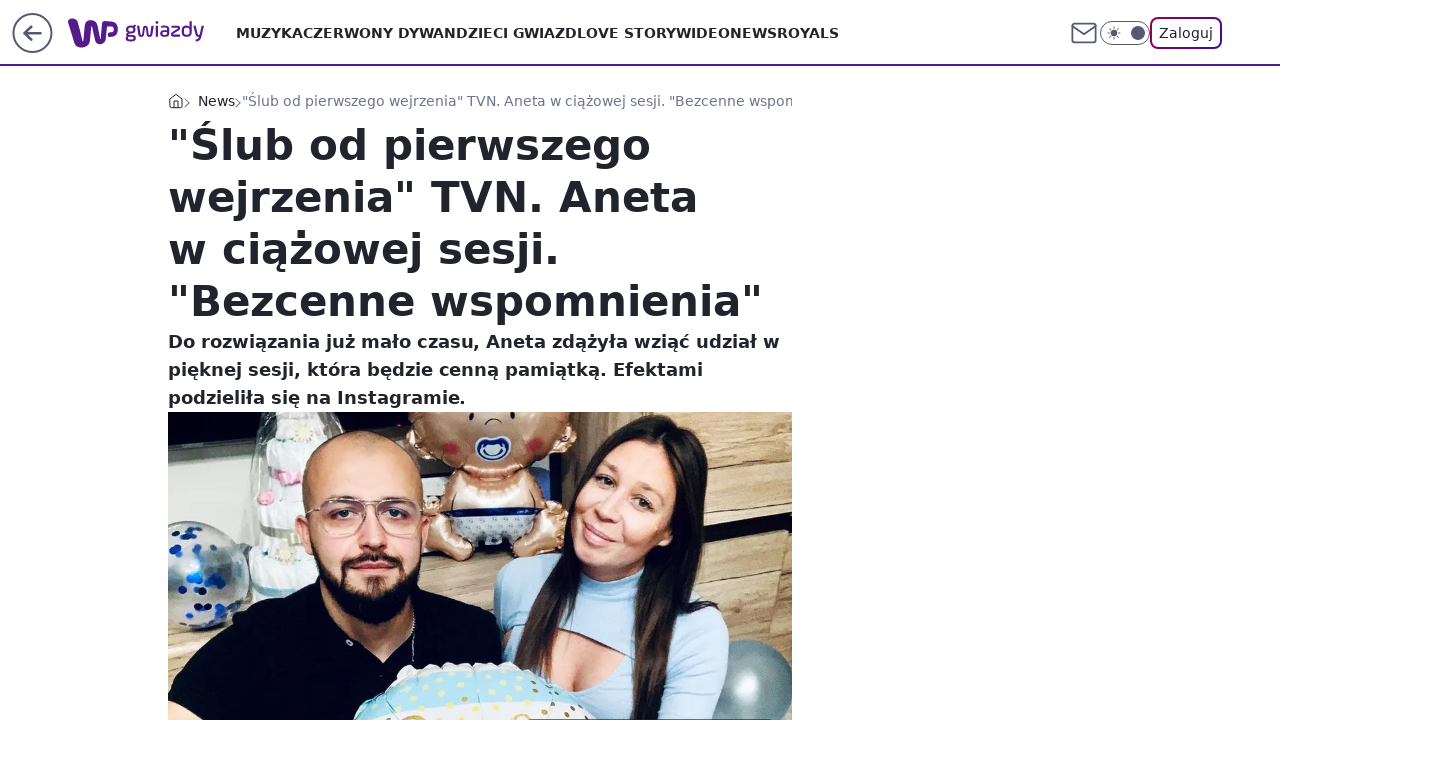

--- FILE ---
content_type: application/javascript
request_url: https://rek.www.wp.pl/gaf.js?rv=2&sn=gwiazdy&pvid=b3794654528b72ca9c17&rekids=234609&phtml=gwiazdy.wp.pl%2Fslub-od-pierwszego-wejrzenia-tvn-aneta-w-ciazowej-sesji-bezcenne-wspomnienia-6724867812797408a&abtest=adtech%7CPRGM-1047%7CA%3Badtech%7CPU-335%7CB%3Badtech%7CPRG-3468%7CA%3Badtech%7CPRGM-1036%7CD%3Badtech%7CFP-76%7CA%3Badtech%7CPRGM-1356%7CA%3Badtech%7CPRGM-1419%7CA%3Badtech%7CPRGM-1589%7CB%3Badtech%7CPRGM-1576%7CA%3Badtech%7CPRGM-1443%7CA%3Badtech%7CPRGM-1421%7CA%3Badtech%7CPRGM-1587%7CB%3Badtech%7CPRGM-1215%7CC&PWA_adbd=0&darkmode=0&highLayout=0&layout=wide&navType=navigate&cdl=0&ctype=article&ciab=IAB1-2%2CIAB-v3-651%2CIAB1&cid=6724867812797408&csystem=ncr&cdate=2022-01-10&ccategory=news&REKtagi=aneta%3Brobert%3Bslub_od_pierwszego_wejrzenia%3Bciaza&vw=1280&vh=720&p1=0&spin=drctybll&bcv=2
body_size: 4525
content:
drctybll({"spin":"drctybll","bunch":234609,"context":{"dsa":false,"minor":false,"bidRequestId":"5ddfe0ea-36bc-4aef-bf71-044377a712f7","maConfig":{"timestamp":"2026-01-15T08:59:46.335Z"},"dfpConfig":{"timestamp":"2026-01-15T11:58:29.480Z"},"sda":[],"targeting":{"client":{},"server":{},"query":{"PWA_adbd":"0","REKtagi":"aneta;robert;slub_od_pierwszego_wejrzenia;ciaza","abtest":"adtech|PRGM-1047|A;adtech|PU-335|B;adtech|PRG-3468|A;adtech|PRGM-1036|D;adtech|FP-76|A;adtech|PRGM-1356|A;adtech|PRGM-1419|A;adtech|PRGM-1589|B;adtech|PRGM-1576|A;adtech|PRGM-1443|A;adtech|PRGM-1421|A;adtech|PRGM-1587|B;adtech|PRGM-1215|C","bcv":"2","ccategory":"news","cdate":"2022-01-10","cdl":"0","ciab":"IAB1-2,IAB-v3-651,IAB1","cid":"6724867812797408","csystem":"ncr","ctype":"article","darkmode":"0","highLayout":"0","layout":"wide","navType":"navigate","p1":"0","phtml":"gwiazdy.wp.pl/slub-od-pierwszego-wejrzenia-tvn-aneta-w-ciazowej-sesji-bezcenne-wspomnienia-6724867812797408a","pvid":"b3794654528b72ca9c17","rekids":"234609","rv":"2","sn":"gwiazdy","spin":"drctybll","vh":"720","vw":"1280"}},"directOnly":0,"geo":{"country":"840","region":"","city":""},"statid":"","mlId":"","rshsd":"10","isRobot":false,"curr":{"EUR":4.2192,"USD":3.6346,"CHF":4.5302,"GBP":4.8692},"rv":"2","status":{"advf":2,"ma":2,"ma_ads-bidder":2,"ma_cpv-bidder":2,"ma_high-cpm-bidder":2}},"slots":{"10":{"delivered":"","campaign":null,"dfpConfig":null},"11":{"delivered":"1","campaign":null,"dfpConfig":{"placement":"/89844762/Desktop_Gwiazdy.wp.pl_x11_art","roshash":"EHPS","ceil":100,"sizes":[[336,280],[640,280],[300,250]],"namedSizes":["fluid"],"div":"div-gpt-ad-x11-art","targeting":{"DFPHASH":"ADLO","emptygaf":"0"},"gfp":"EHPS"}},"12":{"delivered":"1","campaign":null,"dfpConfig":{"placement":"/89844762/Desktop_Gwiazdy.wp.pl_x12_art","roshash":"EHPS","ceil":100,"sizes":[[336,280],[640,280],[300,250]],"namedSizes":["fluid"],"div":"div-gpt-ad-x12-art","targeting":{"DFPHASH":"ADLO","emptygaf":"0"},"gfp":"EHPS"}},"13":{"delivered":"1","campaign":null,"dfpConfig":{"placement":"/89844762/Desktop_Gwiazdy.wp.pl_x13_art","roshash":"EHPS","ceil":100,"sizes":[[336,280],[640,280],[300,250]],"namedSizes":["fluid"],"div":"div-gpt-ad-x13-art","targeting":{"DFPHASH":"ADLO","emptygaf":"0"},"gfp":"EHPS"}},"14":{"delivered":"1","campaign":null,"dfpConfig":{"placement":"/89844762/Desktop_Gwiazdy.wp.pl_x14_art","roshash":"EHPS","ceil":100,"sizes":[[336,280],[640,280],[300,250]],"namedSizes":["fluid"],"div":"div-gpt-ad-x14-art","targeting":{"DFPHASH":"ADLO","emptygaf":"0"},"gfp":"EHPS"}},"15":{"delivered":"1","campaign":null,"dfpConfig":{"placement":"/89844762/Desktop_Gwiazdy.wp.pl_x15","roshash":"EHPS","ceil":100,"sizes":[[728,90],[970,300],[950,90],[980,120],[980,90],[970,150],[970,90],[970,250],[930,180],[950,200],[750,100],[970,66],[750,200],[960,90],[970,100],[750,300],[970,200],[950,300]],"namedSizes":["fluid"],"div":"div-gpt-ad-x15","targeting":{"DFPHASH":"ADLO","emptygaf":"0"},"gfp":"EHPS"}},"16":{"delivered":"1","campaign":null,"dfpConfig":{"placement":"/89844762/Desktop_Gwiazdy.wp.pl_x16","roshash":"EHPS","ceil":100,"sizes":[[728,90],[970,300],[950,90],[980,120],[980,90],[970,150],[970,90],[970,250],[930,180],[950,200],[750,100],[970,66],[750,200],[960,90],[970,100],[750,300],[970,200],[950,300]],"namedSizes":["fluid"],"div":"div-gpt-ad-x16","targeting":{"DFPHASH":"ADLO","emptygaf":"0"},"gfp":"EHPS"}},"17":{"delivered":"1","campaign":null,"dfpConfig":{"placement":"/89844762/Desktop_Gwiazdy.wp.pl_x17","roshash":"EHPS","ceil":100,"sizes":[[728,90],[970,300],[950,90],[980,120],[980,90],[970,150],[970,90],[970,250],[930,180],[950,200],[750,100],[970,66],[750,200],[960,90],[970,100],[750,300],[970,200],[950,300]],"namedSizes":["fluid"],"div":"div-gpt-ad-x17","targeting":{"DFPHASH":"ADLO","emptygaf":"0"},"gfp":"EHPS"}},"18":{"delivered":"1","campaign":null,"dfpConfig":{"placement":"/89844762/Desktop_Gwiazdy.wp.pl_x18","roshash":"EHPS","ceil":100,"sizes":[[728,90],[970,300],[950,90],[980,120],[980,90],[970,150],[970,90],[970,250],[930,180],[950,200],[750,100],[970,66],[750,200],[960,90],[970,100],[750,300],[970,200],[950,300]],"namedSizes":["fluid"],"div":"div-gpt-ad-x18","targeting":{"DFPHASH":"ADLO","emptygaf":"0"},"gfp":"EHPS"}},"19":{"delivered":"1","campaign":null,"dfpConfig":{"placement":"/89844762/Desktop_Gwiazdy.wp.pl_x19","roshash":"EHPS","ceil":100,"sizes":[[728,90],[970,300],[950,90],[980,120],[980,90],[970,150],[970,90],[970,250],[930,180],[950,200],[750,100],[970,66],[750,200],[960,90],[970,100],[750,300],[970,200],[950,300]],"namedSizes":["fluid"],"div":"div-gpt-ad-x19","targeting":{"DFPHASH":"ADLO","emptygaf":"0"},"gfp":"EHPS"}},"2":{"delivered":"1","campaign":{"id":"188195","capping":"PWAck=27120611\u0026PWAclt=2400\u0026tpl=1","adm":{"bunch":"234609","creations":[{"cbConfig":{"blur":false,"bottomBar":false,"fullPage":false,"message":"Przekierowanie za {{time}} sekund{{y}}","timeout":15000},"height":600,"pixels":["//ad.doubleclick.net/ddm/trackimp/N1731505.4954855HVP_POL/B34864612.437622079;dc_trk_aid=631201252;dc_trk_cid=248547714;ord=1768816172;dc_lat=;dc_rdid=;tag_for_child_directed_treatment=;tfua=;gdpr=${GDPR};gdpr_consent=${GDPR_CONSENT_755};ltd=${LIMITED_ADS};dc_tdv=1?"],"showLabel":false,"src":"https://mamc.wpcdn.pl/188195/1767968757465/1200x600/1200x600/index.html","trackers":{"click":[""],"cview":["//ma.wp.pl/ma.gif?clid=2756484462c54389dac6407e48e5709b\u0026SN=gwiazdy\u0026pvid=b3794654528b72ca9c17\u0026action=cvimp\u0026pg=gwiazdy.wp.pl\u0026par=emission%3D3044619%26geo%3D840%253B%253B%26partnerID%3D%26contentID%3D6724867812797408%26medium%3Ddisplay%26ssp%3Dwp.pl%26creationID%3D1469526%26targetDomain%3Dpepco.pl%26workfID%3D188195%26billing%3Dcpv%26order%3D265941%26bidReqID%3D5ddfe0ea-36bc-4aef-bf71-044377a712f7%26device%3DPERSONAL_COMPUTER%26rekid%3D234609%26seatID%3D2756484462c54389dac6407e48e5709b%26hBudgetRate%3DEHKPYhk%26utility%3Ds8ZO0THsXOfpdj7NKsQboWp-4BDtaS2nd4e8jdnlFriT-JDkSI0--mZEtCfGOdNX%26conversionValue%3D0%26ip%3Dy088lrX-RqluHRuUMzVWgdFo4OOMxFtKcDSjNllRFhY%26domain%3Dgwiazdy.wp.pl%26test%3D0%26client_id%3D50141%26source%3DTG%26editedTimestamp%3D1767968859%26userID%3D__UNKNOWN_TELL_US__%26inver%3D2%26tpID%3D1402315%26is_robot%3D0%26is_adblock%3D0%26iabSiteCategories%3D%26ttl%3D1768902572%26sn%3Dgwiazdy%26hBidPrice%3DEHKPYhk%26pricingModel%3D8hyxb-NC8bsjiRvj5SJc5WlT5VBYzypTrqWGul5ZbPA%26pvid%3Db3794654528b72ca9c17%26bidTimestamp%3D1768816172%26bidderID%3D11%26isDev%3Dfalse%26platform%3D8%26cur%3DPLN%26seatFee%3DA3cmHTpr6azczcf9NhuDIIww-Z13ZgOmtSlLeD2tQ2U%26org_id%3D25%26iabPageCategories%3D%26publisherID%3D308%26slotID%3D002%26slotSizeWxH%3D1200x600"],"impression":["//ma.wp.pl/ma.gif?clid=2756484462c54389dac6407e48e5709b\u0026SN=gwiazdy\u0026pvid=b3794654528b72ca9c17\u0026action=delivery\u0026pg=gwiazdy.wp.pl\u0026par=pricingModel%3D8hyxb-NC8bsjiRvj5SJc5WlT5VBYzypTrqWGul5ZbPA%26pvid%3Db3794654528b72ca9c17%26bidTimestamp%3D1768816172%26bidderID%3D11%26isDev%3Dfalse%26platform%3D8%26cur%3DPLN%26seatFee%3DA3cmHTpr6azczcf9NhuDIIww-Z13ZgOmtSlLeD2tQ2U%26org_id%3D25%26iabPageCategories%3D%26publisherID%3D308%26slotID%3D002%26slotSizeWxH%3D1200x600%26emission%3D3044619%26geo%3D840%253B%253B%26partnerID%3D%26contentID%3D6724867812797408%26medium%3Ddisplay%26ssp%3Dwp.pl%26creationID%3D1469526%26targetDomain%3Dpepco.pl%26workfID%3D188195%26billing%3Dcpv%26order%3D265941%26bidReqID%3D5ddfe0ea-36bc-4aef-bf71-044377a712f7%26device%3DPERSONAL_COMPUTER%26rekid%3D234609%26seatID%3D2756484462c54389dac6407e48e5709b%26hBudgetRate%3DEHKPYhk%26utility%3Ds8ZO0THsXOfpdj7NKsQboWp-4BDtaS2nd4e8jdnlFriT-JDkSI0--mZEtCfGOdNX%26conversionValue%3D0%26ip%3Dy088lrX-RqluHRuUMzVWgdFo4OOMxFtKcDSjNllRFhY%26domain%3Dgwiazdy.wp.pl%26test%3D0%26client_id%3D50141%26source%3DTG%26editedTimestamp%3D1767968859%26userID%3D__UNKNOWN_TELL_US__%26inver%3D2%26tpID%3D1402315%26is_robot%3D0%26is_adblock%3D0%26iabSiteCategories%3D%26ttl%3D1768902572%26sn%3Dgwiazdy%26hBidPrice%3DEHKPYhk"],"view":["//ma.wp.pl/ma.gif?clid=2756484462c54389dac6407e48e5709b\u0026SN=gwiazdy\u0026pvid=b3794654528b72ca9c17\u0026action=view\u0026pg=gwiazdy.wp.pl\u0026par=billing%3Dcpv%26order%3D265941%26bidReqID%3D5ddfe0ea-36bc-4aef-bf71-044377a712f7%26device%3DPERSONAL_COMPUTER%26rekid%3D234609%26seatID%3D2756484462c54389dac6407e48e5709b%26hBudgetRate%3DEHKPYhk%26utility%3Ds8ZO0THsXOfpdj7NKsQboWp-4BDtaS2nd4e8jdnlFriT-JDkSI0--mZEtCfGOdNX%26conversionValue%3D0%26ip%3Dy088lrX-RqluHRuUMzVWgdFo4OOMxFtKcDSjNllRFhY%26domain%3Dgwiazdy.wp.pl%26test%3D0%26client_id%3D50141%26source%3DTG%26editedTimestamp%3D1767968859%26userID%3D__UNKNOWN_TELL_US__%26inver%3D2%26tpID%3D1402315%26is_robot%3D0%26is_adblock%3D0%26iabSiteCategories%3D%26ttl%3D1768902572%26sn%3Dgwiazdy%26hBidPrice%3DEHKPYhk%26pricingModel%3D8hyxb-NC8bsjiRvj5SJc5WlT5VBYzypTrqWGul5ZbPA%26pvid%3Db3794654528b72ca9c17%26bidTimestamp%3D1768816172%26bidderID%3D11%26isDev%3Dfalse%26platform%3D8%26cur%3DPLN%26seatFee%3DA3cmHTpr6azczcf9NhuDIIww-Z13ZgOmtSlLeD2tQ2U%26org_id%3D25%26iabPageCategories%3D%26publisherID%3D308%26slotID%3D002%26slotSizeWxH%3D1200x600%26emission%3D3044619%26geo%3D840%253B%253B%26partnerID%3D%26contentID%3D6724867812797408%26medium%3Ddisplay%26ssp%3Dwp.pl%26creationID%3D1469526%26targetDomain%3Dpepco.pl%26workfID%3D188195"]},"transparentPlaceholder":false,"type":"iframe","url":"https://ad.doubleclick.net/ddm/trackclk/N1731505.4954855HVP_POL/B34864612.437622079;dc_trk_aid=631201252;dc_trk_cid=248547714;dc_lat=;dc_rdid=;tag_for_child_directed_treatment=;tfua=;gdpr=${GDPR};gdpr_consent=${GDPR_CONSENT_755};ltd=${LIMITED_ADS};dc_tdv=1","width":1200}],"redir":"https://ma.wp.pl/redirma?SN=gwiazdy\u0026pvid=b3794654528b72ca9c17\u0026par=publisherID%3D308%26contentID%3D6724867812797408%26device%3DPERSONAL_COMPUTER%26source%3DTG%26is_robot%3D0%26is_adblock%3D0%26pvid%3Db3794654528b72ca9c17%26emission%3D3044619%26targetDomain%3Dpepco.pl%26ip%3Dy088lrX-RqluHRuUMzVWgdFo4OOMxFtKcDSjNllRFhY%26workfID%3D188195%26order%3D265941%26seatID%3D2756484462c54389dac6407e48e5709b%26client_id%3D50141%26editedTimestamp%3D1767968859%26tpID%3D1402315%26iabSiteCategories%3D%26ttl%3D1768902572%26isDev%3Dfalse%26slotID%3D002%26slotSizeWxH%3D1200x600%26hBudgetRate%3DEHKPYhk%26userID%3D__UNKNOWN_TELL_US__%26inver%3D2%26sn%3Dgwiazdy%26bidTimestamp%3D1768816172%26bidderID%3D11%26platform%3D8%26cur%3DPLN%26iabPageCategories%3D%26test%3D0%26billing%3Dcpv%26utility%3Ds8ZO0THsXOfpdj7NKsQboWp-4BDtaS2nd4e8jdnlFriT-JDkSI0--mZEtCfGOdNX%26domain%3Dgwiazdy.wp.pl%26hBidPrice%3DEHKPYhk%26pricingModel%3D8hyxb-NC8bsjiRvj5SJc5WlT5VBYzypTrqWGul5ZbPA%26geo%3D840%253B%253B%26medium%3Ddisplay%26ssp%3Dwp.pl%26creationID%3D1469526%26rekid%3D234609%26conversionValue%3D0%26seatFee%3DA3cmHTpr6azczcf9NhuDIIww-Z13ZgOmtSlLeD2tQ2U%26partnerID%3D%26bidReqID%3D5ddfe0ea-36bc-4aef-bf71-044377a712f7%26org_id%3D25\u0026url=","slot":"2"},"creative":{"Id":"1469526","provider":"ma_cpv-bidder","roshash":"GPXb","height":600,"width":1200,"touchpointId":"1402315","source":{"bidder":"cpv-bidder"}},"sellingModel":{"model":"CPM_INT"}},"dfpConfig":{"placement":"/89844762/Desktop_Gwiazdy.wp.pl_x02","roshash":"GPXb","ceil":100,"sizes":[[970,300],[970,600],[750,300],[950,300],[980,600],[1920,870],[1200,600],[750,400],[960,640]],"namedSizes":["fluid"],"div":"div-gpt-ad-x02","targeting":{"DFPHASH":"CLTW","emptygaf":"0"},"gfp":"FNQT"}},"24":{"delivered":"","campaign":null,"dfpConfig":null},"25":{"delivered":"1","campaign":null,"dfpConfig":{"placement":"/89844762/Desktop_Gwiazdy.wp.pl_x25_art","roshash":"EHPS","ceil":100,"sizes":[[336,280],[640,280],[300,250]],"namedSizes":["fluid"],"div":"div-gpt-ad-x25-art","targeting":{"DFPHASH":"ADLO","emptygaf":"0"},"gfp":"EHPS"}},"27":{"delivered":"1","campaign":null,"dfpConfig":{"placement":"/89844762/Desktop_Gwiazdy.wp.pl_x27_art","roshash":"EHPS","ceil":100,"sizes":[[160,600]],"namedSizes":["fluid"],"div":"div-gpt-ad-x27-art","targeting":{"DFPHASH":"ADLO","emptygaf":"0"},"gfp":"EHPS"}},"28":{"delivered":"","campaign":null,"dfpConfig":null},"29":{"delivered":"","campaign":null,"dfpConfig":null},"3":{"delivered":"1","campaign":{"id":"188508","capping":"PWAck=27120703\u0026PWAclt=24","adm":{"bunch":"234609","creations":[{"height":600,"mod":"stiltedBanner","pixels":["//ad.doubleclick.net/ddm/trackimp/N1957659.2133700WP/B34885807.437940562;dc_trk_aid=631208180;dc_trk_cid=248765862;ord=1768816172;dc_lat=;dc_rdid=;tag_for_child_directed_treatment=;tfua=;gdpr=${GDPR};gdpr_consent=${GDPR_CONSENT_755};ltd=${LIMITED_ADS};dc_tdv=1?"],"showLabel":true,"src":"https://mamc.wpcdn.pl/188508/1768483812663/1260x600/1260x600/index.html","trackers":{"click":[""],"cview":["//ma.wp.pl/ma.gif?clid=de722beda2adf178cb2a229b728519d3\u0026SN=gwiazdy\u0026pvid=b3794654528b72ca9c17\u0026action=cvimp\u0026pg=gwiazdy.wp.pl\u0026par=is_adblock%3D0%26bidReqID%3D5ddfe0ea-36bc-4aef-bf71-044377a712f7%26rekid%3D234609%26seatID%3Dde722beda2adf178cb2a229b728519d3%26billing%3Dcpv%26publisherID%3D308%26order%3D265765%26platform%3D8%26test%3D0%26emission%3D3027443%26editedTimestamp%3D1768483974%26geo%3D840%253B%253B%26hBidPrice%3DEHKNQTW%26bidderID%3D11%26contentID%3D6724867812797408%26creationID%3D1471696%26cur%3DPLN%26workfID%3D188508%26sn%3Dgwiazdy%26device%3DPERSONAL_COMPUTER%26userID%3D__UNKNOWN_TELL_US__%26slotSizeWxH%3D1260x600%26targetDomain%3Dhbomax.com%26seatFee%3DD1UpPPNoh_4_VO0gaXU96dQKvHuoyIkws2vMOneMTG8%26iabSiteCategories%3D%26bidTimestamp%3D1768816172%26partnerID%3D%26utility%3DGguh18pWWQavT3UK_YRHai6dWoCauKTxPKomwOYz3_xWdmJfaUgq-G6dBSI4nxTg%26medium%3Ddisplay%26inver%3D2%26org_id%3D25%26pricingModel%3DcR33cBhcjdiR5UAOAkOOeM0H1hMdpov0ZCnmYiU5eAM%26ttl%3D1768902572%26isDev%3Dfalse%26conversionValue%3D0%26ssp%3Dwp.pl%26iabPageCategories%3D%26is_robot%3D0%26pvid%3Db3794654528b72ca9c17%26hBudgetRate%3DEHKNQTW%26ip%3D0Pzieo8lGdBVSMbETCB93ASw6yeaqAo4CnLlOeEsqvU%26domain%3Dgwiazdy.wp.pl%26slotID%3D003%26tpID%3D1403745%26client_id%3D32754%26source%3DTG"],"impression":["//ma.wp.pl/ma.gif?clid=de722beda2adf178cb2a229b728519d3\u0026SN=gwiazdy\u0026pvid=b3794654528b72ca9c17\u0026action=delivery\u0026pg=gwiazdy.wp.pl\u0026seqTtl=1770767999\u0026par=bidTimestamp%3D1768816172%26partnerID%3D%26utility%3DGguh18pWWQavT3UK_YRHai6dWoCauKTxPKomwOYz3_xWdmJfaUgq-G6dBSI4nxTg%26medium%3Ddisplay%26inver%3D2%26org_id%3D25%26pricingModel%3DcR33cBhcjdiR5UAOAkOOeM0H1hMdpov0ZCnmYiU5eAM%26ttl%3D1768902572%26isDev%3Dfalse%26conversionValue%3D0%26ssp%3Dwp.pl%26iabPageCategories%3D%26is_robot%3D0%26pvid%3Db3794654528b72ca9c17%26hBudgetRate%3DEHKNQTW%26ip%3D0Pzieo8lGdBVSMbETCB93ASw6yeaqAo4CnLlOeEsqvU%26domain%3Dgwiazdy.wp.pl%26slotID%3D003%26tpID%3D1403745%26client_id%3D32754%26source%3DTG%26is_adblock%3D0%26bidReqID%3D5ddfe0ea-36bc-4aef-bf71-044377a712f7%26rekid%3D234609%26seatID%3Dde722beda2adf178cb2a229b728519d3%26billing%3Dcpv%26publisherID%3D308%26order%3D265765%26platform%3D8%26test%3D0%26emission%3D3027443%26editedTimestamp%3D1768483974%26geo%3D840%253B%253B%26hBidPrice%3DEHKNQTW%26bidderID%3D11%26contentID%3D6724867812797408%26creationID%3D1471696%26cur%3DPLN%26workfID%3D188508%26sn%3Dgwiazdy%26device%3DPERSONAL_COMPUTER%26userID%3D__UNKNOWN_TELL_US__%26slotSizeWxH%3D1260x600%26targetDomain%3Dhbomax.com%26seatFee%3DD1UpPPNoh_4_VO0gaXU96dQKvHuoyIkws2vMOneMTG8%26iabSiteCategories%3D"],"view":["//ma.wp.pl/ma.gif?clid=de722beda2adf178cb2a229b728519d3\u0026SN=gwiazdy\u0026pvid=b3794654528b72ca9c17\u0026action=view\u0026pg=gwiazdy.wp.pl\u0026par=publisherID%3D308%26order%3D265765%26platform%3D8%26test%3D0%26emission%3D3027443%26editedTimestamp%3D1768483974%26geo%3D840%253B%253B%26hBidPrice%3DEHKNQTW%26bidderID%3D11%26contentID%3D6724867812797408%26creationID%3D1471696%26cur%3DPLN%26workfID%3D188508%26sn%3Dgwiazdy%26device%3DPERSONAL_COMPUTER%26userID%3D__UNKNOWN_TELL_US__%26slotSizeWxH%3D1260x600%26targetDomain%3Dhbomax.com%26seatFee%3DD1UpPPNoh_4_VO0gaXU96dQKvHuoyIkws2vMOneMTG8%26iabSiteCategories%3D%26bidTimestamp%3D1768816172%26partnerID%3D%26utility%3DGguh18pWWQavT3UK_YRHai6dWoCauKTxPKomwOYz3_xWdmJfaUgq-G6dBSI4nxTg%26medium%3Ddisplay%26inver%3D2%26org_id%3D25%26pricingModel%3DcR33cBhcjdiR5UAOAkOOeM0H1hMdpov0ZCnmYiU5eAM%26ttl%3D1768902572%26isDev%3Dfalse%26conversionValue%3D0%26ssp%3Dwp.pl%26iabPageCategories%3D%26is_robot%3D0%26pvid%3Db3794654528b72ca9c17%26hBudgetRate%3DEHKNQTW%26ip%3D0Pzieo8lGdBVSMbETCB93ASw6yeaqAo4CnLlOeEsqvU%26domain%3Dgwiazdy.wp.pl%26slotID%3D003%26tpID%3D1403745%26client_id%3D32754%26source%3DTG%26is_adblock%3D0%26bidReqID%3D5ddfe0ea-36bc-4aef-bf71-044377a712f7%26rekid%3D234609%26seatID%3Dde722beda2adf178cb2a229b728519d3%26billing%3Dcpv"]},"transparentPlaceholder":false,"type":"iframe","url":"https://ad.doubleclick.net/ddm/trackclk/N1957659.2133700WP/B34885807.437940562;dc_trk_aid=631208180;dc_trk_cid=248765862;dc_lat=;dc_rdid=;tag_for_child_directed_treatment=;tfua=;gdpr=${GDPR};gdpr_consent=${GDPR_CONSENT_755};ltd=${LIMITED_ADS};dc_tdv=1","viewability":{"scripts":["//cdn.doubleverify.com/dvbm.js#ctx=27797635\u0026cmp=34885807\u0026sid=9539995\u0026plc=437940562\u0026advid=27797635\u0026mon=1\u0026blk=0\u0026gdpr=${GDPR}\u0026gdpr_consent=${GDPR_CONSENT_126}\u0026advwf=2"]},"width":1260},{"height":600,"mod":"stiltedBanner","pixels":["//ad.doubleclick.net/ddm/trackimp/N1957659.2133700WP/B34885807.437940562;dc_trk_aid=631208180;dc_trk_cid=248765862;ord=1768816172;dc_lat=;dc_rdid=;tag_for_child_directed_treatment=;tfua=;gdpr=${GDPR};gdpr_consent=${GDPR_CONSENT_755};ltd=${LIMITED_ADS};dc_tdv=1?"],"showLabel":true,"src":"https://mamc.wpcdn.pl/188508/1768483800964/940x600/940x600/index.html","trackers":{"click":[""],"cview":["//ma.wp.pl/ma.gif?clid=de722beda2adf178cb2a229b728519d3\u0026SN=gwiazdy\u0026pvid=b3794654528b72ca9c17\u0026action=cvimp\u0026pg=gwiazdy.wp.pl\u0026par=is_adblock%3D0%26bidReqID%3D5ddfe0ea-36bc-4aef-bf71-044377a712f7%26rekid%3D234609%26seatID%3Dde722beda2adf178cb2a229b728519d3%26billing%3Dcpv%26publisherID%3D308%26order%3D265765%26platform%3D8%26test%3D0%26emission%3D3027443%26editedTimestamp%3D1768483974%26geo%3D840%253B%253B%26hBidPrice%3DEHKNQTW%26bidderID%3D11%26contentID%3D6724867812797408%26creationID%3D1471696%26cur%3DPLN%26workfID%3D188508%26sn%3Dgwiazdy%26device%3DPERSONAL_COMPUTER%26userID%3D__UNKNOWN_TELL_US__%26slotSizeWxH%3D1260x600%26targetDomain%3Dhbomax.com%26seatFee%3DD1UpPPNoh_4_VO0gaXU96dQKvHuoyIkws2vMOneMTG8%26iabSiteCategories%3D%26bidTimestamp%3D1768816172%26partnerID%3D%26utility%3DGguh18pWWQavT3UK_YRHai6dWoCauKTxPKomwOYz3_xWdmJfaUgq-G6dBSI4nxTg%26medium%3Ddisplay%26inver%3D2%26org_id%3D25%26pricingModel%3DcR33cBhcjdiR5UAOAkOOeM0H1hMdpov0ZCnmYiU5eAM%26ttl%3D1768902572%26isDev%3Dfalse%26conversionValue%3D0%26ssp%3Dwp.pl%26iabPageCategories%3D%26is_robot%3D0%26pvid%3Db3794654528b72ca9c17%26hBudgetRate%3DEHKNQTW%26ip%3D0Pzieo8lGdBVSMbETCB93ASw6yeaqAo4CnLlOeEsqvU%26domain%3Dgwiazdy.wp.pl%26slotID%3D003%26tpID%3D1403745%26client_id%3D32754%26source%3DTG"],"impression":["//ma.wp.pl/ma.gif?clid=de722beda2adf178cb2a229b728519d3\u0026SN=gwiazdy\u0026pvid=b3794654528b72ca9c17\u0026action=delivery\u0026pg=gwiazdy.wp.pl\u0026seqTtl=1770767999\u0026par=bidTimestamp%3D1768816172%26partnerID%3D%26utility%3DGguh18pWWQavT3UK_YRHai6dWoCauKTxPKomwOYz3_xWdmJfaUgq-G6dBSI4nxTg%26medium%3Ddisplay%26inver%3D2%26org_id%3D25%26pricingModel%3DcR33cBhcjdiR5UAOAkOOeM0H1hMdpov0ZCnmYiU5eAM%26ttl%3D1768902572%26isDev%3Dfalse%26conversionValue%3D0%26ssp%3Dwp.pl%26iabPageCategories%3D%26is_robot%3D0%26pvid%3Db3794654528b72ca9c17%26hBudgetRate%3DEHKNQTW%26ip%3D0Pzieo8lGdBVSMbETCB93ASw6yeaqAo4CnLlOeEsqvU%26domain%3Dgwiazdy.wp.pl%26slotID%3D003%26tpID%3D1403745%26client_id%3D32754%26source%3DTG%26is_adblock%3D0%26bidReqID%3D5ddfe0ea-36bc-4aef-bf71-044377a712f7%26rekid%3D234609%26seatID%3Dde722beda2adf178cb2a229b728519d3%26billing%3Dcpv%26publisherID%3D308%26order%3D265765%26platform%3D8%26test%3D0%26emission%3D3027443%26editedTimestamp%3D1768483974%26geo%3D840%253B%253B%26hBidPrice%3DEHKNQTW%26bidderID%3D11%26contentID%3D6724867812797408%26creationID%3D1471696%26cur%3DPLN%26workfID%3D188508%26sn%3Dgwiazdy%26device%3DPERSONAL_COMPUTER%26userID%3D__UNKNOWN_TELL_US__%26slotSizeWxH%3D1260x600%26targetDomain%3Dhbomax.com%26seatFee%3DD1UpPPNoh_4_VO0gaXU96dQKvHuoyIkws2vMOneMTG8%26iabSiteCategories%3D"],"view":["//ma.wp.pl/ma.gif?clid=de722beda2adf178cb2a229b728519d3\u0026SN=gwiazdy\u0026pvid=b3794654528b72ca9c17\u0026action=view\u0026pg=gwiazdy.wp.pl\u0026par=publisherID%3D308%26order%3D265765%26platform%3D8%26test%3D0%26emission%3D3027443%26editedTimestamp%3D1768483974%26geo%3D840%253B%253B%26hBidPrice%3DEHKNQTW%26bidderID%3D11%26contentID%3D6724867812797408%26creationID%3D1471696%26cur%3DPLN%26workfID%3D188508%26sn%3Dgwiazdy%26device%3DPERSONAL_COMPUTER%26userID%3D__UNKNOWN_TELL_US__%26slotSizeWxH%3D1260x600%26targetDomain%3Dhbomax.com%26seatFee%3DD1UpPPNoh_4_VO0gaXU96dQKvHuoyIkws2vMOneMTG8%26iabSiteCategories%3D%26bidTimestamp%3D1768816172%26partnerID%3D%26utility%3DGguh18pWWQavT3UK_YRHai6dWoCauKTxPKomwOYz3_xWdmJfaUgq-G6dBSI4nxTg%26medium%3Ddisplay%26inver%3D2%26org_id%3D25%26pricingModel%3DcR33cBhcjdiR5UAOAkOOeM0H1hMdpov0ZCnmYiU5eAM%26ttl%3D1768902572%26isDev%3Dfalse%26conversionValue%3D0%26ssp%3Dwp.pl%26iabPageCategories%3D%26is_robot%3D0%26pvid%3Db3794654528b72ca9c17%26hBudgetRate%3DEHKNQTW%26ip%3D0Pzieo8lGdBVSMbETCB93ASw6yeaqAo4CnLlOeEsqvU%26domain%3Dgwiazdy.wp.pl%26slotID%3D003%26tpID%3D1403745%26client_id%3D32754%26source%3DTG%26is_adblock%3D0%26bidReqID%3D5ddfe0ea-36bc-4aef-bf71-044377a712f7%26rekid%3D234609%26seatID%3Dde722beda2adf178cb2a229b728519d3%26billing%3Dcpv"]},"transparentPlaceholder":false,"type":"iframe","url":"https://ad.doubleclick.net/ddm/trackclk/N1957659.2133700WP/B34885807.437940562;dc_trk_aid=631208180;dc_trk_cid=248765862;dc_lat=;dc_rdid=;tag_for_child_directed_treatment=;tfua=;gdpr=${GDPR};gdpr_consent=${GDPR_CONSENT_755};ltd=${LIMITED_ADS};dc_tdv=1","viewability":{"scripts":["//cdn.doubleverify.com/dvbm.js#ctx=27797635\u0026cmp=34885807\u0026sid=9539995\u0026plc=437940562\u0026advid=27797635\u0026mon=1\u0026blk=0\u0026gdpr=${GDPR}\u0026gdpr_consent=${GDPR_CONSENT_126}\u0026advwf=2"]},"width":940}],"redir":"https://ma.wp.pl/redirma?SN=gwiazdy\u0026pvid=b3794654528b72ca9c17\u0026par=bidderID%3D11%26sn%3Dgwiazdy%26userID%3D__UNKNOWN_TELL_US__%26inver%3D2%26ttl%3D1768902572%26order%3D265765%26geo%3D840%253B%253B%26cur%3DPLN%26utility%3DGguh18pWWQavT3UK_YRHai6dWoCauKTxPKomwOYz3_xWdmJfaUgq-G6dBSI4nxTg%26conversionValue%3D0%26billing%3Dcpv%26test%3D0%26hBidPrice%3DEHKNQTW%26workfID%3D188508%26is_robot%3D0%26hBudgetRate%3DEHKNQTW%26ip%3D0Pzieo8lGdBVSMbETCB93ASw6yeaqAo4CnLlOeEsqvU%26client_id%3D32754%26publisherID%3D308%26editedTimestamp%3D1768483974%26slotSizeWxH%3D1260x600%26seatFee%3DD1UpPPNoh_4_VO0gaXU96dQKvHuoyIkws2vMOneMTG8%26isDev%3Dfalse%26emission%3D3027443%26contentID%3D6724867812797408%26iabSiteCategories%3D%26medium%3Ddisplay%26org_id%3D25%26pricingModel%3DcR33cBhcjdiR5UAOAkOOeM0H1hMdpov0ZCnmYiU5eAM%26tpID%3D1403745%26seatID%3Dde722beda2adf178cb2a229b728519d3%26creationID%3D1471696%26targetDomain%3Dhbomax.com%26iabPageCategories%3D%26domain%3Dgwiazdy.wp.pl%26slotID%3D003%26is_adblock%3D0%26device%3DPERSONAL_COMPUTER%26bidTimestamp%3D1768816172%26rekid%3D234609%26platform%3D8%26partnerID%3D%26ssp%3Dwp.pl%26pvid%3Db3794654528b72ca9c17%26source%3DTG%26bidReqID%3D5ddfe0ea-36bc-4aef-bf71-044377a712f7\u0026url=","slot":"3"},"creative":{"Id":"1471696","provider":"ma_cpv-bidder","roshash":"EHKN","height":600,"width":1260,"touchpointId":"1403745","source":{"bidder":"cpv-bidder"}},"sellingModel":{"directOnly":1,"model":"CPM_INT"}},"dfpConfig":null},"32":{"delivered":"1","campaign":null,"dfpConfig":{"placement":"/89844762/Desktop_Gwiazdy.wp.pl_x32_art","roshash":"EHPS","ceil":100,"sizes":[[336,280],[640,280],[300,250]],"namedSizes":["fluid"],"div":"div-gpt-ad-x32-art","targeting":{"DFPHASH":"ADLO","emptygaf":"0"},"gfp":"EHPS"}},"33":{"delivered":"1","campaign":null,"dfpConfig":{"placement":"/89844762/Desktop_Gwiazdy.wp.pl_x33_art","roshash":"EHPS","ceil":100,"sizes":[[336,280],[640,280],[300,250]],"namedSizes":["fluid"],"div":"div-gpt-ad-x33-art","targeting":{"DFPHASH":"ADLO","emptygaf":"0"},"gfp":"EHPS"}},"34":{"delivered":"1","campaign":null,"dfpConfig":{"placement":"/89844762/Desktop_Gwiazdy.wp.pl_x34_art","roshash":"EHPS","ceil":100,"sizes":[[300,250]],"namedSizes":["fluid"],"div":"div-gpt-ad-x34-art","targeting":{"DFPHASH":"ADLO","emptygaf":"0"},"gfp":"EHPS"}},"35":{"delivered":"1","campaign":null,"dfpConfig":{"placement":"/89844762/Desktop_Gwiazdy.wp.pl_x35_art","roshash":"EHPS","ceil":100,"sizes":[[300,600],[300,250]],"namedSizes":["fluid"],"div":"div-gpt-ad-x35-art","targeting":{"DFPHASH":"ADLO","emptygaf":"0"},"gfp":"EHPS"}},"36":{"delivered":"1","campaign":null,"dfpConfig":{"placement":"/89844762/Desktop_Gwiazdy.wp.pl_x36_art","roshash":"EHPS","ceil":100,"sizes":[[300,600],[300,250]],"namedSizes":["fluid"],"div":"div-gpt-ad-x36-art","targeting":{"DFPHASH":"ADLO","emptygaf":"0"},"gfp":"EHPS"}},"37":{"delivered":"1","campaign":null,"dfpConfig":{"placement":"/89844762/Desktop_Gwiazdy.wp.pl_x37_art","roshash":"EHPS","ceil":100,"sizes":[[300,600],[300,250]],"namedSizes":["fluid"],"div":"div-gpt-ad-x37-art","targeting":{"DFPHASH":"ADLO","emptygaf":"0"},"gfp":"EHPS"}},"40":{"delivered":"1","campaign":null,"dfpConfig":{"placement":"/89844762/Desktop_Gwiazdy.wp.pl_x40","roshash":"EHPS","ceil":100,"sizes":[[300,250]],"namedSizes":["fluid"],"div":"div-gpt-ad-x40","targeting":{"DFPHASH":"ADLO","emptygaf":"0"},"gfp":"EHPS"}},"5":{"delivered":"1","campaign":null,"dfpConfig":{"placement":"/89844762/Desktop_Gwiazdy.wp.pl_x05_art","roshash":"EHPS","ceil":100,"sizes":[[336,280],[640,280],[300,250]],"namedSizes":["fluid"],"div":"div-gpt-ad-x05-art","targeting":{"DFPHASH":"ADLO","emptygaf":"0"},"gfp":"EHPS"}},"50":{"delivered":"1","campaign":null,"dfpConfig":{"placement":"/89844762/Desktop_Gwiazdy.wp.pl_x50_art","roshash":"EHPS","ceil":100,"sizes":[[728,90],[970,300],[950,90],[980,120],[980,90],[970,150],[970,90],[970,250],[930,180],[950,200],[750,100],[970,66],[750,200],[960,90],[970,100],[750,300],[970,200],[950,300]],"namedSizes":["fluid"],"div":"div-gpt-ad-x50-art","targeting":{"DFPHASH":"ADLO","emptygaf":"0"},"gfp":"EHPS"}},"52":{"delivered":"1","campaign":null,"dfpConfig":{"placement":"/89844762/Desktop_Gwiazdy.wp.pl_x52_art","roshash":"EHPS","ceil":100,"sizes":[[300,250]],"namedSizes":["fluid"],"div":"div-gpt-ad-x52-art","targeting":{"DFPHASH":"ADLO","emptygaf":"0"},"gfp":"EHPS"}},"529":{"delivered":"1","campaign":null,"dfpConfig":{"placement":"/89844762/Desktop_Gwiazdy.wp.pl_x529","roshash":"EHPS","ceil":100,"sizes":[[300,250]],"namedSizes":["fluid"],"div":"div-gpt-ad-x529","targeting":{"DFPHASH":"ADLO","emptygaf":"0"},"gfp":"EHPS"}},"53":{"delivered":"1","campaign":null,"dfpConfig":{"placement":"/89844762/Desktop_Gwiazdy.wp.pl_x53","roshash":"EHPS","ceil":100,"sizes":[[728,90],[970,300],[950,90],[980,120],[980,90],[970,150],[970,600],[970,90],[970,250],[930,180],[950,200],[750,100],[970,66],[750,200],[960,90],[970,100],[750,300],[970,200],[940,600]],"namedSizes":["fluid"],"div":"div-gpt-ad-x53","targeting":{"DFPHASH":"ADLO","emptygaf":"0"},"gfp":"EHPS"}},"531":{"delivered":"1","campaign":null,"dfpConfig":{"placement":"/89844762/Desktop_Gwiazdy.wp.pl_x531","roshash":"EHPS","ceil":100,"sizes":[[300,250]],"namedSizes":["fluid"],"div":"div-gpt-ad-x531","targeting":{"DFPHASH":"ADLO","emptygaf":"0"},"gfp":"EHPS"}},"541":{"delivered":"","campaign":null,"dfpConfig":null},"59":{"delivered":"1","campaign":null,"dfpConfig":{"placement":"/89844762/Desktop_Gwiazdy.wp.pl_x59_art","roshash":"EHPS","ceil":100,"sizes":[[300,600],[300,250]],"namedSizes":["fluid"],"div":"div-gpt-ad-x59-art","targeting":{"DFPHASH":"ADLO","emptygaf":"0"},"gfp":"EHPS"}},"6":{"delivered":"","campaign":null,"dfpConfig":null},"61":{"delivered":"1","campaign":null,"dfpConfig":{"placement":"/89844762/Desktop_Gwiazdy.wp.pl_x61_art","roshash":"EHPS","ceil":100,"sizes":[[336,280],[640,280],[300,250]],"namedSizes":["fluid"],"div":"div-gpt-ad-x61-art","targeting":{"DFPHASH":"ADLO","emptygaf":"0"},"gfp":"EHPS"}},"62":{"delivered":"","campaign":null,"dfpConfig":null},"67":{"delivered":"1","campaign":null,"dfpConfig":{"placement":"/89844762/Desktop_Gwiazdy.wp.pl_x67_art","roshash":"EHNQ","ceil":100,"sizes":[[300,50]],"namedSizes":["fluid"],"div":"div-gpt-ad-x67-art","targeting":{"DFPHASH":"ADJM","emptygaf":"0"},"gfp":"EHNQ"}},"7":{"delivered":"","campaign":null,"dfpConfig":null},"70":{"delivered":"1","campaign":null,"dfpConfig":{"placement":"/89844762/Desktop_Gwiazdy.wp.pl_x70_art","roshash":"EHPS","ceil":100,"sizes":[[728,90],[970,300],[950,90],[980,120],[980,90],[970,150],[970,90],[970,250],[930,180],[950,200],[750,100],[970,66],[750,200],[960,90],[970,100],[750,300],[970,200],[950,300]],"namedSizes":["fluid"],"div":"div-gpt-ad-x70-art","targeting":{"DFPHASH":"ADLO","emptygaf":"0"},"gfp":"EHPS"}},"716":{"delivered":"","campaign":null,"dfpConfig":null},"717":{"delivered":"","campaign":null,"dfpConfig":null},"72":{"delivered":"1","campaign":null,"dfpConfig":{"placement":"/89844762/Desktop_Gwiazdy.wp.pl_x72_art","roshash":"EHPS","ceil":100,"sizes":[[300,250]],"namedSizes":["fluid"],"div":"div-gpt-ad-x72-art","targeting":{"DFPHASH":"ADLO","emptygaf":"0"},"gfp":"EHPS"}},"79":{"delivered":"1","campaign":null,"dfpConfig":{"placement":"/89844762/Desktop_Gwiazdy.wp.pl_x79_art","roshash":"EHPS","ceil":100,"sizes":[[300,600],[300,250]],"namedSizes":["fluid"],"div":"div-gpt-ad-x79-art","targeting":{"DFPHASH":"ADLO","emptygaf":"0"},"gfp":"EHPS"}},"8":{"delivered":"","campaign":null,"dfpConfig":null},"80":{"delivered":"1","campaign":null,"dfpConfig":{"placement":"/89844762/Desktop_Gwiazdy.wp.pl_x80_art","roshash":"EHPS","ceil":100,"sizes":[[1,1]],"namedSizes":["fluid"],"div":"div-gpt-ad-x80-art","isNative":1,"targeting":{"DFPHASH":"ADLO","emptygaf":"0"},"gfp":"EHPS"}},"800":{"delivered":"","campaign":null,"dfpConfig":null},"81":{"delivered":"1","campaign":null,"dfpConfig":{"placement":"/89844762/Desktop_Gwiazdy.wp.pl_x81_art","roshash":"EHPS","ceil":100,"sizes":[[1,1]],"namedSizes":["fluid"],"div":"div-gpt-ad-x81-art","isNative":1,"targeting":{"DFPHASH":"ADLO","emptygaf":"0"},"gfp":"EHPS"}},"810":{"delivered":"","campaign":null,"dfpConfig":null},"811":{"delivered":"","campaign":null,"dfpConfig":null},"812":{"delivered":"","campaign":null,"dfpConfig":null},"813":{"delivered":"","campaign":null,"dfpConfig":null},"814":{"delivered":"","campaign":null,"dfpConfig":null},"815":{"delivered":"","campaign":null,"dfpConfig":null},"816":{"delivered":"","campaign":null,"dfpConfig":null},"817":{"delivered":"","campaign":null,"dfpConfig":null},"82":{"delivered":"","campaign":null,"dfpConfig":null},"83":{"delivered":"","campaign":null,"dfpConfig":null},"840":{"delivered":"","campaign":null,"dfpConfig":null},"841":{"delivered":"","campaign":null,"dfpConfig":null},"842":{"delivered":"","campaign":null,"dfpConfig":null},"843":{"delivered":"","campaign":null,"dfpConfig":null},"89":{"delivered":"","campaign":null,"dfpConfig":null},"90":{"delivered":"1","campaign":null,"dfpConfig":{"placement":"/89844762/Desktop_Gwiazdy.wp.pl_x90_art","roshash":"EHPS","ceil":100,"sizes":[[728,90],[970,300],[950,90],[980,120],[980,90],[970,150],[970,90],[970,250],[930,180],[950,200],[750,100],[970,66],[750,200],[960,90],[970,100],[750,300],[970,200],[950,300]],"namedSizes":["fluid"],"div":"div-gpt-ad-x90-art","targeting":{"DFPHASH":"ADLO","emptygaf":"0"},"gfp":"EHPS"}},"92":{"delivered":"1","campaign":null,"dfpConfig":{"placement":"/89844762/Desktop_Gwiazdy.wp.pl_x92_art","roshash":"EHPS","ceil":100,"sizes":[[300,250]],"namedSizes":["fluid"],"div":"div-gpt-ad-x92-art","targeting":{"DFPHASH":"ADLO","emptygaf":"0"},"gfp":"EHPS"}},"93":{"delivered":"1","campaign":null,"dfpConfig":{"placement":"/89844762/Desktop_Gwiazdy.wp.pl_x93_art","roshash":"EHPS","ceil":100,"sizes":[[300,600],[300,250]],"namedSizes":["fluid"],"div":"div-gpt-ad-x93-art","targeting":{"DFPHASH":"ADLO","emptygaf":"0"},"gfp":"EHPS"}},"94":{"delivered":"1","campaign":null,"dfpConfig":{"placement":"/89844762/Desktop_Gwiazdy.wp.pl_x94_art","roshash":"EHPS","ceil":100,"sizes":[[300,600],[300,250]],"namedSizes":["fluid"],"div":"div-gpt-ad-x94-art","targeting":{"DFPHASH":"ADLO","emptygaf":"0"},"gfp":"EHPS"}},"95":{"delivered":"1","campaign":null,"dfpConfig":{"placement":"/89844762/Desktop_Gwiazdy.wp.pl_x95_art","roshash":"EHPS","ceil":100,"sizes":[[300,600],[300,250]],"namedSizes":["fluid"],"div":"div-gpt-ad-x95-art","targeting":{"DFPHASH":"ADLO","emptygaf":"0"},"gfp":"EHPS"}},"99":{"delivered":"1","campaign":null,"dfpConfig":{"placement":"/89844762/Desktop_Gwiazdy.wp.pl_x99_art","roshash":"EHPS","ceil":100,"sizes":[[300,600],[300,250]],"namedSizes":["fluid"],"div":"div-gpt-ad-x99-art","targeting":{"DFPHASH":"ADLO","emptygaf":"0"},"gfp":"EHPS"}}},"bdd":{}});